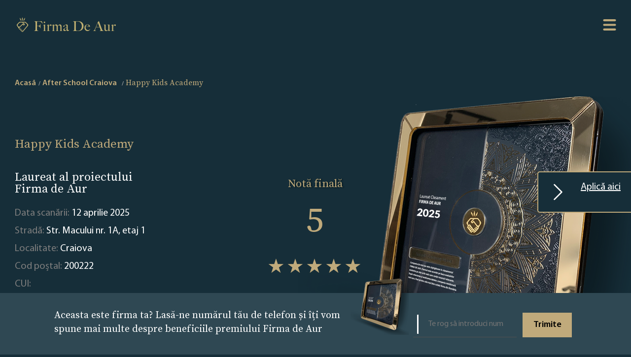

--- FILE ---
content_type: text/html; charset=UTF-8
request_url: https://www.firmadeaur.ro/company/happy-kids-academy-1895238
body_size: 8725
content:
<html lang="en"><head>
    <meta charset="UTF-8">
    <meta http-equiv="X-UA-Compatible" content="IE=edge">
    <meta name="viewport" content="width=device-width, initial-scale=1.0">
    <title>Happy Kids Academy - Craiova - Premiul Firma de Aur</title>
    <link rel="icon" type="image/x-icon" href="/favicon.ico">
                 <link rel="stylesheet" href="/build/app.1f1051eb.css">
        <style>
            .home .search-form{
                background-image: url("/images/69/6942c8fb566bb_2. Index Page Mobile 2026 RO.png");
            }
            .hero-area {
                background-image: url("/images/69/6942c8fb57381_3. How it works Mobile 2026 RO.png");
            }
            @media screen and (min-width: 1200px) {
                .home .search-form{
                    background-image: url("/images/69/6942c8fb55b40_9. index_page 2026 RO.png");
                }
                .hero-area {
                    background-image: url("/images/69/6942c8fb569b3_5. How it Works 2026 RO.png");
                }
            }
        </style>
    
                    <style>
         .company-profile .hero-area {
             background-image: url("/images/67/67c16064dc11c_656f031442828_Company Page Header Mobile kopia 2.png");
         }
         @media screen and (min-width: 1200px) {
             .company-profile .hero-area {
                 background-image: url("/images/67/67c16059c7708_656f0314420fe_Company Page Header kopia 2.png");
             }
         }
     </style>
     <meta name="format-detection" content="telephone=no">
        <meta property="og:type" content="business.business">
    <meta property="og:title" content="Happy Kids Academy">
    <meta property="og:url" content="https://www.firmadeaur.ro/company/happy-kids-academy-1895238">
    <meta property="og:description" content="Firma Happy Kids Academy din Craiova este câștigătoarea competiției Firma de Aur. Află mai multe">
    <meta property="og:image" content="https://www.firmadeaur.ro/build/images/jsonLDImage_ro.7e37b693.png">
    <meta property="business:contact_data:street_address" content="Str. Macului nr. 1A, etaj 1">
    <meta property="business:contact_data:locality" content="Craiova">
    <meta property="business:contact_data:postal_code" content="200222">

    <meta name="description" content="Firma Happy Kids Academy din Craiova este câștigătoarea competiției Firma de Aur. Află mai multe">
    <meta name="keywords" content="Happy Kids Academy, Happy Kids Academy - Craiova, Firma de Aur">
            <!-- Google Tag Manager -->
        <script>(function(w,d,s,l,i){w[l]=w[l]||[];w[l].push({'gtm.start':
                    new Date().getTime(),event:'gtm.js'});var f=d.getElementsByTagName(s)[0],
                j=d.createElement(s),dl=l!='dataLayer'?'&l='+l:'';j.async=true;j.src=
                'https://www.googletagmanager.com/gtm.js?id='+i+dl;f.parentNode.insertBefore(j,f);
            })(window,document,'script','dataLayer','GTM-NL4MNRN');</script>
        <!-- End Google Tag Manager -->
    </head>
<body class="company-profile" >
    <!-- Google Tag Manager (noscript) -->
    <noscript><iframe src="https://www.googletagmanager.com/ns.html?id=GTM-NL4MNRN"
                      height="0" width="0" style="display:none;visibility:hidden"></iframe></noscript>
    <!-- End Google Tag Manager (noscript) -->
    <a id="scrollToTopButton" href="#" data-controller="scrollToTopPage" title="Go to top">
        <svg xmlns="http://www.w3.org/2000/svg" width="16" height="16" fill="currentColor" class="bi bi-arrow-up-circle" viewBox="0 0 16 16">
            <path fill-rule="evenodd" d="M1 8a7 7 0 1 0 14 0A7 7 0 0 0 1 8zm15 0A8 8 0 1 1 0 8a8 8 0 0 1 16 0zm-7.5 3.5a.5.5 0 0 1-1 0V5.707L5.354 7.854a.5.5 0 1 1-.708-.708l3-3a.5.5 0 0 1 .708 0l3 3a.5.5 0 0 1-.708.708L8.5 5.707V11.5z"/>
        </svg>
    </a>
<div class="wrap">
            <header class="site-header">
            <div class="site-logo">
                <a href="/">
                    <img src="/images/69/6942c8fb575cc_Logo File RO.png" alt="Logo Firma de Aur">
                </a>
            </div>
            <nav class="site-navigation">
                <svg class="hamburger-switch" viewBox="0 0 100 100" data-controller="menu">
                    <path class="line -top" d="m 30,33 h 40 c 0,0 9.044436,-0.654587 9.044436,-8.508902 0,-7.854315 -8.024349,-11.958003 -14.89975,-10.85914 -6.875401,1.098863 -13.637059,4.171617 -13.637059,16.368042 v 40"></path>
                    <path class="line" d="m 30,50 h 40"></path>
                    <path class="line -bottom" d="m 30,67 h 40 c 12.796276,0 15.357889,-11.717785 15.357889,-26.851538 0,-15.133752 -4.786586,-27.274118 -16.667516,-27.274118 -11.88093,0 -18.499247,6.994427 -18.435284,17.125656 l 0.252538,40"></path>
                </svg>
                <div class="nav-content -shadow">
                    <a class="-link" href="/">Acasă</a>
                    <a class="-link -gold" href="/landing">Rapoarte</a>
                    <a class="-link" href="/for-bot">Lista companiilor</a>
                    <a class="-link" href="/how-it-works">Despre</a>
                                            <a class="-link" href="/terms-and-conditions">Termeni și condiții</a>
                                        <a class="-link" href="/privacy-policy">Politică de confidențialitate</a>

                    <a class="-link" href="/contact">Contact</a>

                                            <div class="dropdown" data-controller="dropdown">
                            <a class="dropbtn -link" href="#"><img height="16" src="[data-uri]" alt="Romania"> Romania</a>
                            <div class="dropdown-content">
                                                                    <a href="https://www.zlatafirma.eu/" target="_blank"><img height="16" src="[data-uri]" alt="Slovakia"> Slovakia</a>
                                                                    <a href="https://www.zlatnafirma.eu/" target="_blank"><img height="16" src="[data-uri]" alt="Bulgaria"> Bulgaria</a>
                                                                    <a href="https://www.zlotafirma.pl/" target="_blank"><img height="16" src="[data-uri]" alt="Poland"> Poland</a>
                                                                    <a href="https://www.zlatafirma.cz/" target="_blank"><img height="16" src="[data-uri]" alt="Czech Republic"> Czech Republic</a>
                                                                    <a href="https://www.xrysietairia.eu/" target="_blank"><img height="16" src="[data-uri]" alt="Greece"> Greece</a>
                                                                    <a href="https://www.aranyvallalkozas.eu/" target="_blank"><img height="16" src="[data-uri]" alt="Hungary"> Hungary</a>
                                                            </div>
                        </div>
                                    </div>
            </nav>
        </header>

    

            <a id="landingPageLink" data-controller="sticky" href="/landing" class=" ">
            <svg xmlns="http://www.w3.org/2000/svg" width="16" height="16" fill="currentColor" class="bi bi-chevron-right" viewBox="0 0 16 16">
                <path fill-rule="evenodd" d="M4.646 1.646a.5.5 0 0 1 .708 0l6 6a.5.5 0 0 1 0 .708l-6 6a.5.5 0 0 1-.708-.708L10.293 8 4.646 2.354a.5.5 0 0 1 0-.708z"/>
            </svg> Aplică aici
        </a>

    
    
            <div class="site-breadcrumbs">
                                    <nav id="breadcrumb" aria-label="breadcrumb" class="container">
                        <ol class="breadcrumb" itemscope="" itemtype="https://schema.org/BreadcrumbList"
                role="navigation">
                                    <li class="breadcrumb-item" itemprop="itemListElement" itemscope=""                         itemtype="https://schema.org/ListItem">                                <a aria-label="home" href="/" class="-link"
       itemprop="item" itemtype="https://schema.org/Thing">Acasă
        <meta content="1" itemprop="position">
        <meta itemprop="name" content="Acasă">
    </a>

                    </li>
                                    <li class="breadcrumb-item" itemprop="itemListElement" itemscope=""                         itemtype="https://schema.org/ListItem">                                <a aria-label="After School Craiova" href="/19537-203/craiova/after-school" class="-link"
       itemprop="item" itemtype="https://schema.org/Thing">After School Craiova
        <meta content="2" itemprop="position">
        <meta itemprop="name" content="After School Craiova">
    </a>

                    </li>
                                    <li class="breadcrumb-item" itemprop="itemListElement" itemscope="" aria-current="page"                        itemtype="https://schema.org/ListItem">                            
    <strong aria-label="Happy Kids Academy" class="-active"><meta content="3" itemprop="position">
        <h4 class="-gold" itemprop="name">Happy Kids Academy</h4>
    </strong>

                    </li>
                            </ol>
        </nav>
    
        </div>
        <section class="hero-area">
            <div class="rating-summary">
                <p class="h3 -gold">Notă finală</p>
                <div class="average -gold">5</div>
                <div class="stars" style="--rating: 5"></div>
                <div class="reviews">Numărul total de evaluări: <span class="-white">46</span></div>
            </div>
            <h1 class="-gold">Happy Kids Academy</h1>
            <span class="header">
                                     Laureat al proiectului <br class="-desktop"> <span class = "- gold"> Firma de Aur </span>
                            </span>
            <p class="description">
                Data scanării: <span class="-white">12 aprilie 2025</span><br>
                Stradă: <span class="-white">Str. Macului nr. 1A, etaj 1</span><br>
                Localitate: <span class="-white">Craiova</span><br>
                Cod poștal: <span class="-white">200222</span><br>
                CUI: <span class="-white"></span><br>
            </p>
        </section>
        <section class="special-badges">
            <span class="header -center"><span class = "- gold"> Insigne </span> speciale</span>
            <ul class="badge" data-controller="companyBadges">
                                                                                                    <li style="display: none">
                            <img src="/build/images/badges/Top_rated_2025.349f4fda.png" alt="Cele mai bine cotate - Firma de Aur">
                            <span>Top Rated - Companii cu cele mai mari evaluări medii</span>
                        </li>
                                                                <li style="display: none">
                            <img src="/build/images/badges/Top_10_2025.c2ea06a5.png" alt="Top 10 Aur -  Firma de Aur">
                            <span>Top 5 - Companii cu nota 5 din 5 puncte.</span>
                        </li>
                                                                                                                        <li style="display: none">
                            <img src="/build/images/badges/Top_rated_2024.946bf5ae.png" alt="Cele mai bine cotate - Firma de Aur">
                            <span>Top Rated - Companii cu cele mai mari evaluări medii</span>
                        </li>
                                                                <li style="display: none">
                            <img src="/build/images/badges/Top_10_2024.95193079.png" alt="Top 10 Aur -  Firma de Aur">
                            <span>Top 5 - Companii cu nota 5 din 5 puncte.</span>
                        </li>
                                                                                                                        <li style="display: none">
                            <img src="/build/images/badges/Top_rated_2023.7896ee66.png" alt="Cele mai bine cotate - Firma de Aur">
                            <span>Top Rated - Companii cu cele mai mari evaluări medii</span>
                        </li>
                                                                <li style="display: none">
                            <img src="/build/images/badges/Top_10_2023.aabd87b8.png" alt="Top 10 Aur -  Firma de Aur">
                            <span>Top 5 - Companii cu nota 5 din 5 puncte.</span>
                        </li>
                                                                                                                                    
                <li class="show-more" style="display: none">
                    <img src="/build/images/badges/+.897f1f38.png"
                         alt="show_more">
                    <span>show_more</span>
                </li>
            </ul>

                            <div data-controller="companyReviewSlider" class="reviews">
                                            <div class="search-entry review" style="display:none;">
                            <p class="name -gold">Mihaela Buciumac</p>
                            <p class=" description -center">Un centru educațional extrem de bine organizat astfel încât sa aduca fericirea copiilor noștri!  Învățând in  cele mai diversificate modalități copiii noștri au acces la informație din toate domeniile si capătă experiențe mai mult decât utile pentru dezvoltarea lor. Recomand cu maxima incredere!</p>
                            <p class="h4 source">Sursă:</p>
                                                                                        <img class="logo" src="/source-logo/62/62bd75e4bdf39_GoogleMap.png" alt="GoogleMap">
                                                    </div>
                                            <div class="search-entry review" style="display:none;">
                            <p class="name -gold">Olivia Dinca</p>
                            <p class=" description -center">Locul în care copii se simt ca acasă.Locul de unde copii nu mai vor sa plece.Locul în care temele și lecțiile sunt văzute de către copii ca pe o joacă, o adevărată plăcere.Locul în care noi părinții ne lăsăm copii cu încredere.Locul în care Doamnele ne înștiințează permanent de activități și evoluție, fără sa fie rugate.Locul în care aceste Doamne ne întâmpină la final de program( 18.00) cu zâmbetul pe buze.</p>
                            <p class="h4 source">Sursă:</p>
                                                                                        <img class="logo" src="/source-logo/62/62bd75e4bdf39_GoogleMap.png" alt="GoogleMap">
                                                    </div>
                                            <div class="search-entry review" style="display:none;">
                            <p class="name -gold">Manuela Cioroianu</p>
                            <p class=" description -center">Suntem înscriși din această toamnă și pana acum totul este la superlativ: transparență, corectitudine,  comunicare, dar mai ales profesionalism. Nu am decât cuvinte de laudă. Felicitări pentru ceea ce faceți și mulțumim pentru grija pe care o aveți față de copii!</p>
                            <p class="h4 source">Sursă:</p>
                                                                                        <img class="logo" src="/source-logo/62/62bd75e4bdf39_GoogleMap.png" alt="GoogleMap">
                                                    </div>
                                    </div>
                    </section>
        <main class="profile-container">

        <section class="chart-entry -rating">
            <span class="header -center">Procentul din <span class = "- gold"> ponderea evaluărilor </span></span>
                            <div class="rating-summary">
                    <div class="average -center -gold">5</div>
                    <div class="stars -center" style="--rating: 5"></div>
                    <div class="reviews -center">Opinii <span class="-white">46</span></div>
                </div>
                <figure class="highcharts-figure">
                    <div id="wykres0"></div>
                </figure>
                        <p class="description">
                Acest grafic arată care evaluări domină dintre toate opiniile colectate. Cu cât este mai mare procentul de rating, cu atât este mai mare ponderea acestuia.
            </p>
        </section>
        <section class="chart-entry -flipped">
            <span class="header -center">Procentul de evaluări <span class = "- gold"> pe portaluri </span></span>
            <figure class="highcharts-figure">
                <div id="wykres1"></div>
            </figure>
            <p class="description">
                Ponderea în procente  a surselor unde s-au gasit opinii, prezentate individual și cât reprezintă ele din nota finală. Sunt luate în considerare doar recenziile de pe cele mai credibile portaluri. De dragul credibilității proiectului, nu luăm în considerare recenziile de pe site-uri cu reputație îndoielnică.
            </p>
        </section>
        <section class="chart-entry">
            <span class="header -center">Număr de evaluări comparativ <span class = "- gold"> cu numarul de comentarii </span></span>
            <figure class="highcharts-figure">
                <div id="wykres2"></div>
            </figure>
            <p class="description">
                În acest grafic, arătăm câte dintre evaluări au comentarii. Cele mai valoroase evaluări de pe web sunt cele cu comentarii personale. Clienții povestesc despre experiențele personale și descriu satisfacția lor în legătură cu serviciile primite de la această firmă,  în mediul online.
            </p>
        </section>
        <section class="chart-entry -flipped">
            <span class="header -center">Istoricul numărului de evaluări <span class = "- gold"> </span></span>
            <figure class="highcharts-figure">
                <div id="wykres3"></div>
            </figure>
            <p class="description">
                Graficul arată dinamica creșterii numărului de recenzii lăsate de către clienți, pe fiecare portal în parte, de-a lungul anilor. Datorită faptului că proiectul a fost lansat în anul 2022, datele sunt prezentate începând cu această dată.
            </p>
        </section>
        <section class="chart-entry">
            <span class="header -center">Istoricul fluctuației evaluărilor <span class = "- gold"> </span></span>
            <figure class="highcharts-figure">
                <div id="wykres4"></div>
            </figure>
            <p class="description">
                Acest grafic ne arată cum s-au schimbat rezultatele pe portaluri individuale de-a lungul anilor. Datorită faptului că programul a fost lansat în 2022, datele sunt prezentate de la acea dată.
            </p>
        </section>
    </main>
        <aside class="phone-form">
        <span class="header">Aceasta este firma ta? Lasă-ne numărul tău de telefon și îți vom spune mai multe despre beneficiile premiului Firma de Aur</span>
        <img class="image" src="/images/69/6942c8fb596a5_4. Company Page Footer 2026 RO.png" alt="Phone form background image">

        <form name="callback_request" method="post" id="phone-form" data-controller="companyCallbackRequest">
        <div class="input-group">
            <fieldset>
                <input type="text" id="callback_request_phone" name="callback_request[phone]" required="required" maxlength="50" pattern=".{5,}" placeholder="Te rog să introduci numărul tău" />
            </fieldset>
            <button type="submit" id="callback_request_send" name="callback_request[send]" class="button">Trimite</button>
        </div>
        <input type="hidden" id="callback_request__token" name="callback_request[_token]" value="4m98ZK4ozoE4SsYQhi_fbUN5z_UJhVyGUrSHHu5Jhyg" /></form>
    </aside>

        
    <!-- The Modal -->
<div id = "callBackFormModal" class="modal" data-controller="modal">
    <!-- Modal content -->
    <div class="modal-content">
        <span class="close">&times;</span>
        <div class="modal-header">
                    Formularul a fost trimis. <span class = "- gold"> Mulțumim. </span>
    
        </div>
        <div class="modal-body">
                    Consultantul nostru te va contacta în curând și îți va răspunde cu plăcere la toate întrebările
    
        </div>
    </div>
</div>            <footer class="site-footer">

    <div class="site-logo">
        <a href="/">
            <img src="/images/69/6942c8fb575cc_Logo File RO.png" alt="Logo Firma de Aur">
        </a>
    </div>
    <nav class="footer-navigation">
        <div class="left">
            <a class="-link" href="/">Acasă</a>
            <a class="-link" href="/how-it-works">Despre</a>
                            <a class="-link" href="/terms-and-conditions">Termeni și condiții</a>
                        <a class="-link" href="/privacy-policy">Politică de confidențialitate</a>
                            <a class="-link" href="/return-policy">POLITICA DE RETURNARE</a>
                        <a class="-link" href="/contact">Contact</a>
            <a class="-link" href="/landing">Rapoarte</a>
        </div>
        <div class="right">
            <a class="-link" href="/for-bot">Lista companiilor</a>
            <a class="-link" href="/cities/">LISTĂ CATEGORII</a>
            
        </div>
    </nav>
</footer>    
</div>

        <script src="/build/runtime.188fa053.js" defer></script><script src="/build/936.eaed2985.js" defer></script><script src="/build/app.a4e36010.js" defer></script>

    <script type="application/ld+json">[
            {
                "@context": "http://schema.org",
                "@type": "LocalBusiness",
                "image": "https://www.firmadeaur.ro/build/images/jsonLDImage_ro.7e37b693.png",
                "url": "https://www.firmadeaur.ro/company/happy-kids-academy-1895238",
                "description": "Firma Happy Kids Academy din Craiova este câștigătoarea competiției Firma de Aur. Află mai multe",
                "name": "Happy Kids Academy",
                "address": {
                    "@type": "PostalAddress",
                    "postalCode": "200222",
                    "addressLocality": "Craiova",
                    "streetAddress": "Str. Macului nr. 1A, etaj 1"
                },
                "aggregateRating": {
                    "@type": "AggregateRating",
                    "worstRating": "1",
                    "bestRating": "5",
                    "ratingValue": "5",
                    "ratingCount": "46"
                }
            }]</script>
    <script type="application/javascript">
        let pageLoaded = false;
        document.addEventListener('scroll', function () {
            if (pageLoaded) {
                return;
            }
            pageLoaded = true;

            let charsColors = [
                '#ec4185',
                "#b73b9f",
                '#7537b7',
                '#5832ad',
                '#4b2fa8',
                '#3d2da3',
                '#3f38c9',
                '#4361ee',
            ]
                            window.Highcharts.chart('wykres0', {
                    chart: {
                        type: 'bar'
                    },
                    title: {
                        text: ''
                    },

                    xAxis: {
                        labels: {
                            style: {fontSize: '2em', color:  "#fff"}
                        },
                        categories: ['5', '4', '3', '2', '1'],
                        title: {
                            text: null
                        }
                    },
                    yAxis: { visible: false},
                    plotOptions: {
                        series: {
                            borderWidth: 0,
                            dataLabels: {
                                enabled: true,
                                format: '{point.y:.1f}%',
                                color: "#fff"
                            }
                        }
                    },
                    credits: {
                        enabled: false
                    },
                    tooltip: {
                        enabled: false
                    },
                    legend: {
                        enabled: false
                    },
                    series: [
                        {
                            colorByPoint: true,
                            data: [
                                {
                                    name: "5",
                                    y: 100,
                                    color: "#ec4084",
                                    dataLabels: {
                                        style: {
                                        fontFamily: 'lato'
                                    }}
                                },
                                {
                                    name: "4",
                                    y: 0,
                                    color: "#7537b7"
                                },
                                {
                                    name: "3",
                                    y: 0,
                                    color: "#4b2fa8"
                                },
                                {
                                    name: "2",
                                    y: 0,
                                    color: "#4361ee"
                                },
                                {
                                    name: "1",
                                    y: 0,
                                    color: "#52c9f0"
                                }
                            ]
                        }
                    ]
                });
            

            window.Highcharts.chart('wykres1', {
                title: {
                    text: ''
                },
                legend: {
                    itemHoverStyle: {"color": "#cccccc"},
                    itemStyle: {"color": '#ffffff'}
                },
                tooltip: {
                    headerFormat: '',
                    pointFormat: '{point.name}<br/>',
                },
                series: [
                    {
                        type: 'pie',
                        borderWidth: 0,
                        dataLabels: {
                            style: {
                                color: '#ffffff',
                                textOutline: false
                            }
                        },
                        data: [
                                                            {
                                    name: 'facebook.com <b>17%</b>',
                                    y: 17,
                                    color: charsColors[9]
                                },
                                                            {
                                    name: 'cylex.ro <b>0%</b>',
                                    y: 0,
                                    color: charsColors[10]
                                },
                                                            {
                                    name: 'GoogleMap <b>83%</b>',
                                    y: 83,
                                    color: charsColors[11]
                                },
                                                    ]
                    }
                ]
            });

            window.Highcharts.chart('wykres2', {
                chart: {
                    type: 'column'
                },
                title: {
                    text: ''
                },
                legend: {
                    itemHoverStyle: {"color": "#cccccc"},
                    itemStyle: {"color": "#fff"},
                    align: 'right',
                    x: 0,
                    verticalAlign: 'top',
                    y: 50,
                    floating: false
                },
                xAxis: {
                    categories: [
                                                    'facebook.com',
                                                    'cylex.ro',
                                                    'GoogleMap',
                                            ],
                    crosshair: false,
                    labels: {
                        style: {
                            color: '#ffffff'
                        }
                    }
                },
                yAxis: {
                    min: 0,
                    title: {
                        text: 'Cantitate',
                        style: {
                            color: "#fff"
                        }
                    }
                },
                plotOptions: {
                    series: {
                        borderWidth: 0
                    }
                },
                series: [{
                    name: 'Note',
                    color: "#ec4185",
                    data: [
                                                    8,
                                                    0,
                                                    38,
                                            ]
                }, {
                    name: 'Comentarii',
                    color: "#7537b7",
                    data: [
                                                8,
                                                0,
                                                13,
                                            ],

                }]
            });

            window.Highcharts.chart('wykres3', {
                title: {
                    text: ''
                },
                yAxis: {
                    title: {
                        text: 'Cantitate',
                        style: {
                            color: "#fff"
                        }
                    }
                },
                xAxis: {
                    allowDecimals: false,
                    accessibility: {
                        rangeDescription: 'De la 2022 la {{ to}}'
                    },
                    labels: {
                        style: {
                            color: "#fff"
                        }
                    }
                },
                legend: {
                    itemHoverStyle: {"color": "#cccccc"},
                    itemStyle: {"color": "#fff"},
                    layout: 'vertical',
                    align: 'right',
                    verticalAlign: 'middle'
                },
                plotOptions: {
                    series: {
                        label: {
                            connectorAllowed: false
                        },
                        pointStart: 2022
                    }
                },
                tooltip: {
                    split: true
                },
                series: [

                                        {
                        name: 'GoogleMap',
                        marker: {radius: 6},
                        color: charsColors[0],
                        data: [
                                                                                                                            27,
                                                                                                                                                            28,
                                                                                                                                                            35,
                                                                                                                                                            38,
                                                                                    ]
                    },
                                        {
                        name: 'facebook.com',
                        marker: {radius: 6},
                        color: charsColors[1],
                        data: [
                                                                                                                            10,
                                                                                                                                                            10,
                                                                                                                                                            10,
                                                                                                                                                            8,
                                                                                    ]
                    },
                                        {
                        name: 'cylex.ro',
                        marker: {radius: 6},
                        color: charsColors[2],
                        data: [
                                                                                                                            0,
                                                                                                                                                            0,
                                                                                                                                                            0,
                                                                                                                                                            0,
                                                                                    ]
                    },
                                       ],
                responsive: {
                    rules: [{
                        condition: {
                            maxWidth: 500
                        },
                        chartOptions: {
                            legend: {
                                layout: 'horizontal',
                                align: 'center',
                                verticalAlign: 'bottom'
                            }
                        }
                    }]
                }
            });

            window.Highcharts.chart('wykres4', {
                title: {
                    text: ''
                },
                yAxis: {
                    title: {
                        text: 'Amount',
                        style: {
                            color: "#fff"
                        }
                    }
                },
                xAxis: {
                    allowDecimals: false,
                    accessibility: {
                        rangeDescription: 'De la 2022 la {{ to}}'
                    },
                    labels: {
                        style: {
                            color: "#fff"
                        }
                    }
                },
                legend: {
                    itemHoverStyle: {"color": "#cccccc"},
                    itemStyle: {"color": "#fff"},
                    layout: 'vertical',
                    align: 'right',
                    verticalAlign: 'middle'
                },
                plotOptions: {
                    series: {
                        label: {
                            connectorAllowed: false
                        },
                        pointStart: 2022
                    }
                },
                tooltip: {
                    split: true
                },
                series: [

                                        {
                        name: 'GoogleMap',
                        color: charsColors[0],
                        marker: {radius: 6},
                        data: [
                                                                                                                4.9,
                                                                                                                                            5,
                                                                                                                                            5,
                                                                                                                                            5,
                                                                                ]
                    },
                                        {
                        name: 'facebook.com',
                        color: charsColors[1],
                        marker: {radius: 6},
                        data: [
                                                                                                                5,
                                                                                                                                            5,
                                                                                                                                            5,
                                                                                                                                            5,
                                                                                ]
                    },
                                        {
                        name: 'cylex.ro',
                        color: charsColors[2],
                        marker: {radius: 6},
                        data: [
                                                                                                                0,
                                                                                                                                            0,
                                                                                                                                            0,
                                                                                                                                            0,
                                                                                ]
                    },
                                    ],
                responsive: {
                    rules: [{
                        condition: {
                            maxWidth: 500
                        },
                        chartOptions: {
                            legend: {
                                layout: 'horizontal',
                                align: 'center',
                                verticalAlign: 'bottom'
                            }
                        }
                    }]
                }
            });

        });

    </script>
</body></html>